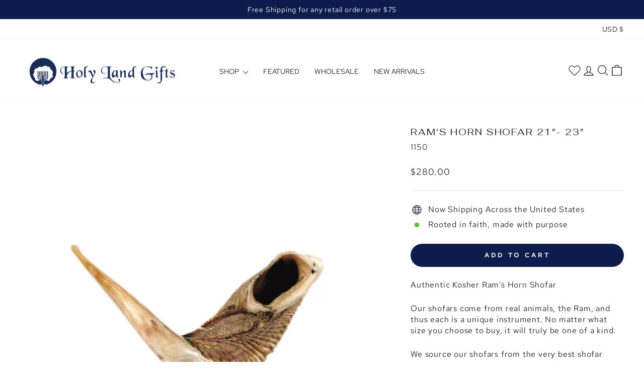

--- FILE ---
content_type: text/css
request_url: https://www.holylandgifts.net/cdn/shop/t/20/assets/custom.css?v=33240531276203732521757689559
body_size: 1819
content:
.site-header .page-width,.site-footer .page-width{margin:0 auto;max-width:1800px}.page-width--narrow,.page-width--tiny{margin:0 auto;padding-left:16px;padding-right:16px}.template-index .grid__item{padding-left:20px}.header-item--left .site-nav{margin-left:0}.header-item--icons .site-nav{margin-right:0}.site-nav__link--icon{padding:0}.header-item--icons .site-nav__icons{gap:20px;display:flex}.header-item--logo-split .site-nav__link{padding:7.5px 25px}.site-header__logo{margin:0}.megamenu__heading-item{display:flex;align-items:center;justify-content:space-between}.megamenu__submenu.active{display:flex}.megamenu__submenu{display:none;flex-direction:column;gap:30px}.grid.grid--center.mega-menu{display:flex;gap:50px;margin:0;justify-content:space-between}.megamenu .megamenu__heading-item.active{text-decoration:underline;text-underline-offset:2px}.megamenu .site-nav__dropdown-link.h5{padding:0;font-size:16px;line-height:1.2em;text-transform:capitalize;font-weight:400;margin-bottom:0}.megamenu__headings{display:flex;flex-direction:column;gap:30px}.megamenu .site-nav__dropdown-link:not(.site-nav__dropdown-link--top-level){font-size:14px;line-height:1.2em;padding:0}.megamenu__image img{height:404px;margin-bottom:0}.grid.grid--center.mega-menu .grid__item{padding-left:0;height:100%}.site-nav__details[open] .site-nav__dropdown{z-index:6}.megamenu{line-height:1.2;padding:60px 0 40px}.site-nav__dropdown{box-shadow:none}.megamenu__image.active{display:block}.megamenu__image{display:none}.megamenu__image image-element.aos-init.aos-animate{opacity:1}ul.toolbar__menu{display:flex;gap:30px;margin-left:0}ul.toolbar__menu li a{padding:0;letter-spacing:0}.toolbar__item [data-disclosure-currency] .disclosure-list__label{padding-left:0}.toolbar__item .faux-select,.toolbar__item select{font-size:14px;padding:0}footer.site-footer:not(.template-index footer.site-footer){border-top:1px solid #eee}.h4.footer__title{text-transform:capitalize;font-size:19.2px;line-height:1.2em;margin-bottom:30px;letter-spacing:.1em}.footer__logo{display:flex;flex-direction:column;gap:30px;margin-bottom:0}.footer_logo_text p{font-size:14px;line-height:1.2em;margin-bottom:0}.footer-bottom-text{display:flex;flex-direction:row-reverse;justify-content:space-between;align-items:center}.footer-bottom-text ul+.footer__small-text{padding:0;font-size:14px}.icon--payment svg{width:32px;height:20px}.footer-social li a{display:flex;gap:10px;align-items:center}.site-footer .grid{padding-bottom:60px}.footer__collapsible ul.site-footer__linklist li span.icon__fallback-text{width:auto;position:relative;height:auto;margin:0;font-size:14px;line-height:1.2em;color:#262626}.footer-social svg.icon{width:24px;height:24px}.site-footer__linklist a{padding:0 0 15px;font-size:14px;line-height:1.2em}.site-footer__linklist li{margin:0}.newsletter-section__content .theme-block:first-child{margin-bottom:15px}.newsletter-section__content .theme-block p.h3{margin-bottom:0}.newsletter-section__content .theme-block .rte .enlarge-text{font-size:14px;letter-spacing:0px;color:#262626}.newsletter-section__content .newsletter__input-group{margin:0 auto;gap:10px}.newsletter__input-group{max-width:600px}.newsletter-section__content form{display:block}.newsletter-section__content span.form__submit--large{font-size:16px;line-height:1em}.newsletter-section__content .input-group .input-group-btn:last-child .btn{background:#0e1c4d;padding:12px 28px;letter-spacing:0;border-radius:0}.newsletter-section__content .input-group-field{padding:12px 28px 12px 10px;border-color:#2a1a1526}.popup{display:none;opacity:0;transform:translateY(-20px);transition:opacity .3s ease,transform .3s ease}.popup.show{opacity:1;transform:translateY(0)}.popup-inner{position:relative;padding:30px 0}.popup-inner h2{text-align:center;padding-bottom:30px}.popup-inner .input-full{margin-bottom:15px}.label,label:not(.variant__button-label):not(.text-label){font-size:.8em;letter-spacing:.1em;text-transform:uppercase}.bottom-text p{margin-top:15px;margin-bottom:0;letter-spacing:.1em}span.bottom-text a{text-decoration:underline;text-underline-offset:3px}input.accountnum[type=number]::-webkit-inner-spin-button,input.accountnum[type=number]::-webkit-outer-spin-button{-webkit-appearance:none;margin:0}.popup-inner input,.custom__item-inner--form input{border-radius:var(--buttonRadius);padding:8px 15px;box-shadow:0 1px 3px #00000014}input:focus-visible{outline:none}.subheading{font-size:13px}.custom-multiselect{position:relative;display:inline-block;width:100%;margin-bottom:30px}.custom-multiselect span:first-child{font-size:.8em;letter-spacing:.1em;text-transform:uppercase;margin-bottom:10px;display:block;text-align:left}.multiselect-placeholder{padding:8px 15px;border:1px solid #ccc;background:#fff;cursor:pointer;display:flex;align-items:center;justify-content:space-between;font-size:.8em;letter-spacing:.1em;text-transform:uppercase;border-radius:var(--buttonRadius);box-shadow:0 1px 3px #00000014}.multiselect-options{max-height:200px;overflow-y:auto;border:1px solid #ccc;background:#fff;z-index:999;padding:8px 15px;box-shadow:0 18px 50px #1021501a;border:1px solid #eee;border-radius:10px;margin-top:7px}.multiselect-options::-webkit-scrollbar{width:clamp(5px,.32vw,50000px)}.multiselect-options::-webkit-scrollbar-thumb:hover{background:#555}.multiselect-options::-webkit-scrollbar-thumb{background:#888;border-radius:clamp(20px,1.302vw,500000px)}.multiselect-options::-webkit-scrollbar-track{background:#d7d5d5;border-radius:clamp(20px,1.302vw,500000px)}.multiselect-options.show{display:block}.checkbox-item{padding:10px;display:flex;justify-content:space-between;align-items:center;border-bottom:1px solid #f7f7f7}.multiselect-placeholder svg.icon.icon-caret{width:10px}.checkbox-item label.product-check-label:before{content:"";-webkit-appearance:none;background-color:transparent;border:1px solid #102150;padding:8px;border-radius:2px;display:inline-block;position:relative;vertical-align:middle;cursor:pointer;margin-right:5px}input[type=checkbox]{display:none!important;padding:0;height:initial;width:initial;margin-bottom:0;display:none;cursor:pointer}.checkbox-item label{margin-bottom:0;position:relative;display:flex;align-items:flex-start}.checkbox-item input:checked+span:after{content:"\2714";text-align:center;position:absolute;left:1px;top:0;width:16px;height:16px}.contact-form .btn--full{width:100%}.product-quantity[disabled]{cursor:not-allowed}.product-quantity{max-width:100px}.checkbox-item input{margin-bottom:0;text-align:center}[data-center-text=true] .custom__item-inner--form .form-vertical{text-align:left}ul#selectedProductsList{list-style-type:none;margin-left:10px;margin-top:10px;display:flex;flex-direction:column;gap:5px}.selected-products span{font-size:.8em;letter-spacing:.1em;text-transform:uppercase;margin-bottom:10px;display:block;text-align:left;font-weight:600}ul#selectedProductsList li{font-size:.8em;letter-spacing:.1em;text-transform:uppercase}.selected-products{margin-bottom:30px}.template-page .page-content{padding:40px 30px}.text-column .text-column__grid{gap:22px}.background-media-text--right .background-media-text__text{text-align:left}.background-media-text__text p.h3{font-size:22px;line-height:1.2em;letter-spacing:.1em;font-weight:600}.quick-product__btn{background:transparent;padding:0}.tag-list--active-tags a{letter-spacing:0px}@media screen and (max-width: 1199px){.site-nav.small--hide{display:none!important}.site-nav.medium-up--hide,a.site-nav__link.site-nav__link--icon.js-search-header.medium-up--hide{display:block!important}}@media screen and (max-width: 1000px){.quick-product__btn button.btn.btn--full{letter-spacing:0px;padding:10px;font-size:12px}}@media screen and (min-width: 769px) and (max-width: 1199px){.template-collection .collection-content .grid__item.medium-up--four-fifths.grid__item--content{width:70%}.template-collection .collection-content .grid__item.medium-up--one-fifth.grid__item--sidebar{width:30%}.template-collection .collection-content .collection-grid__wrapper .medium-up--one-quarter{width:50%}.tag-list--active-tags a{letter-spacing:0px;font-size:10px}}@media screen and (max-width: 768px){.h4.footer__title{font-size:16px}.site-footer .grid{padding-bottom:30px}.footer__logo{margin-top:0;margin-bottom:30px}.footer-bottom-text{flex-direction:column-reverse;gap:15px;padding-bottom:30px}.footer-social li a{justify-content:center}.newsletter__input-group{flex-direction:column}.form__submit--large{display:block}.newsletter-section__content .newsletter__input-group{justify-content:center}.collection-item--below .collection-item__title{padding:10px}.collection-item__title{font-size:14px}h2.hotspots__title.h2.text-left{padding-top:0;margin-bottom:20px}.type-sale_collection .promo-grid__container{display:block}.type-sale_collection .rte--block.rte--em{font-size:14px}.type-sale_collection .rte--strong{font-size:20px}.newsletter-section__content{padding-left:0}.countdown .countdown__heading h2.h3{font-size:18px}.countdown .countdown__block.countdown__block--discount.countdown__discount{flex-wrap:wrap}.page-width--narrow{padding:0 15px}.collection-item__title{font-size:12px}.site-nav__link--icon .icon{height:25px;width:25px}.header-item--icons .site-nav__icons{gap:15px}.countdown .countdown__display-block h2,.countdown .colon,.background-media-text__text p.h3{font-size:21px}.type-sale_collection .promo-grid__content{padding:20px}.type-sale_collection .promo-grid__content{width:100%}.product-single__meta{text-align:left}.sales-point .icon-and-text{justify-content:left}.section-header__title{font-size:18px}.collection-bg .page-content{padding-top:0}.popup{padding:50px 25px}.popup-inner h2{padding-bottom:20px}.popup-close{right:-15px;top:-35px}.checkbox-item label{width:100%}.checkbox-item{flex-direction:column;gap:10px;padding:15px 0}.checkbox-item input{max-width:100%;width:100%}.featured-collection .mob-btn{padding-bottom:30px}.countdown__display-block{padding:0 10px}.return-link{width:auto}}@media only screen and (min-width: 960px){.site-footer .grid{margin-left:0}.site-footer .grid__item:first-child{padding-left:0}.site-footer .grid__item:not(.site-footer .grid__item:first-child){padding-left:30px}}@media screen and (min-width: 1199px){.hero--650px{height:100vh}}@media only screen and (min-width: 768px){.site-header{padding:25px 0 15px}.index-section{margin:60px 0}.collection-item__title{font-size:19px}.grid__item{padding-left:20px}.promo-grid__text .rte--block h2{font-size:42px}.newsletter-section__content p.h3,.section-header__title,.hotspots__title,.rich-text .theme-block h2{font-size:22px}.newsletter-section{padding:60px 0 0}.main-content{min-height:auto}.collections-grid{padding-top:50px}.custom-content .custom__item.align--top-middle:nth-child(1) .custom__item-inner--image{position:sticky;top:0}.collection-filter select{display:block;width:auto}}
/*# sourceMappingURL=/cdn/shop/t/20/assets/custom.css.map?v=33240531276203732521757689559 */


--- FILE ---
content_type: text/javascript
request_url: https://www.holylandgifts.net/cdn/shop/t/20/assets/custom.js?v=143785657144140609491757686840
body_size: 6
content:
document.querySelectorAll(".megamenu__heading-item").forEach(item=>{item.addEventListener("mouseenter",()=>{let menuId=item.dataset.menu;document.querySelectorAll(".megamenu__heading-item").forEach(el=>el.classList.remove("active")),document.querySelectorAll(".megamenu__submenu").forEach(el=>el.classList.remove("active")),document.querySelectorAll(".megamenu__image").forEach(el=>el.classList.remove("active")),item.classList.add("active"),document.querySelector(`.megamenu__submenu[data-menu="${menuId}"]`)?.classList.add("active"),document.querySelector(`.megamenu__image[data-menu="${menuId}"]`)?.classList.add("active")})}),document.addEventListener("DOMContentLoaded",function(){const popup=document.getElementById("ContactPopup"),openBtn=document.querySelector("[data-contact-open]");function togglePopup(){popup.classList.contains("show")?(popup.classList.remove("show"),setTimeout(()=>popup.style.display="none",300)):(popup.style.display="block",setTimeout(()=>popup.classList.add("show"),10))}openBtn&&openBtn.addEventListener("click",togglePopup)}),document.addEventListener("DOMContentLoaded",function(){const options=document.querySelector(".multiselect-options"),checkboxes=options?options.querySelectorAll("input.product-checkbox"):[],hiddenInput=document.querySelector(".hidden-Val"),form=document.querySelector(".contact-form"),submitBtn=form?form.querySelector("button.product-contact-btn[type='submit']"):null,selectedWrapper=document.querySelector(".selected-products"),selectedList=document.getElementById("selectedProductsList");if(options&&checkboxes.length>0&&hiddenInput&&form&&submitBtn&&selectedWrapper&&selectedList){let updateHiddenField2=function(){const selected=Array.from(checkboxes).filter(c=>c.checked).map((c,i)=>{const qtyInput=c.closest(".checkbox-item").querySelector(".product-quantity");return`${i+1}. ${c.value} - Qty: ${qtyInput.value}`});hiddenInput.value=selected.join(`
`),selectedList.innerHTML="",selected.length>0?(selectedWrapper.style.display="block",selected.forEach(item=>{const li=document.createElement("li");li.textContent=item,selectedList.appendChild(li)})):selectedWrapper.style.display="none"};var updateHiddenField=updateHiddenField2;checkboxes.forEach(cb=>{const qtyInput=cb.closest(".checkbox-item").querySelector(".product-quantity");cb.addEventListener("change",function(){cb.checked?(qtyInput.disabled=!1,qtyInput.value=1):(qtyInput.disabled=!0,qtyInput.value=0),updateHiddenField2();const anyChecked=Array.from(checkboxes).some(c=>c.checked);submitBtn&&(submitBtn.disabled=!anyChecked)}),qtyInput.addEventListener("input",function(){cb.checked&&updateHiddenField2()})})}});
//# sourceMappingURL=/cdn/shop/t/20/assets/custom.js.map?v=143785657144140609491757686840
